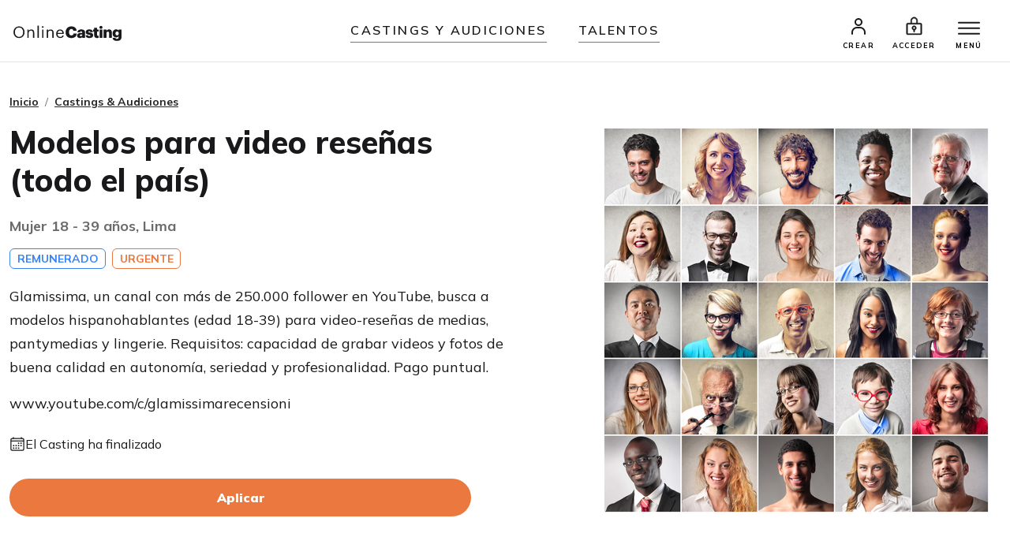

--- FILE ---
content_type: text/html;charset=UTF-8
request_url: https://www.onlinecasting.pe/audition.asp?id=100451
body_size: 3988
content:


<!--
<meta http-equiv="Cache-control" content="private">
-->


<!doctype html>
<html lang="en">

	<head>



<!-- Required meta tags -->
<meta charset="utf-8">
<meta name="viewport" content="width=device-width, initial-scale=1, shrink-to-fit=no">


<link rel="alternate" hreflang="en-za” href="https://www.onlinecasting.co.za” />
<link rel="alternate" hreflang="en-sg” href="https://www.onlinecasting.sg" />
<link rel="alternate" hreflang="en-ae” href="https://www.onlinecasting.ae” />
<link rel="alternate" hreflang="es-mx” href="https://www.onlinecasting.mx" />
<link rel="alternate" hreflang="es-ar” href="https://www.onlinecasting.com.ar" />
<link rel="alternate" hreflang="es-co” href="https://www.onlinecasting.co" />
<link rel="alternate" hreflang="es-pe” href="https://www.onlinecasting.pe" />
<link rel="alternate" hreflang="pt-br” href="https://www.onlinecasting.com.br" />




	<meta name="Keywords" content="Modelos,, Lima" />  
	<meta name="description" content="Modelos para video reseñas (todo el país)" />
	<meta http-equiv="Content-Type" content="text/html; charset=UTF-8" />	
	
	
	
	<!-- FACEBOOK-->
	
	

    <link rel="shortcut icon" href="favicon32_32_ND.png" />
     
     
	
	 <!-- Bootstrap -->
    <!--
    <link href="css/bootstrap.css" rel="stylesheet">
	-->
    <!-- Style med ændringer ifht bootstrap-->
   
   <!--
    <link href="css/stylechanges.css" rel="stylesheet">
    <link rel="stylesheet" href="font-awesome-4.3.0/css/font-awesome.min.css">
   -->
   
        
	 
	
	<title>Modelos - Modelos para video reseñas (todo el país), Lima</title>
	
	
	






<!-- Bootstrap CSS -->
    <link rel="stylesheet" href="/css2023/bootstrap.min.css">
    <!-- Main Styles -->
    <link rel="stylesheet" href="/css2023/mainv1.css?v=1.0.2">
    <!-- Responsive Styles -->
    <link rel="stylesheet" href="/css2023/theme-responsivev1.css?v=1.0.2">
    <!-- Owl Stylesheets -->
    <link rel="stylesheet" href="/css2023/owl.carousel.min.css">
    
    
    <link rel="stylesheet" href="/css2023/jquery.fancybox.min.css">
    
    




</head>







<body>



	



    <div class="wrapper">
    
    
    	
    
    
    
     	<!-- Promo Section -->
        
        <!--
        <div id="promoSection" class="promo-section">
            <div class="container">
                <div class="row">
                    <div class="col-12">
                        <div class="promo-block">
                            <h5>Nueva imagen de Onlinecasting</h5>
                            <a class="btn mainBtn btnfillwhite" href="newlook2023.asp">Lee la historia</a>
                        </div>
                        <button id="promoBtn" type="button" class="promo-close">
                            <ion-icon name="close-circle-outline"></ion-icon>
                        </button>
                    </div>
                </div>
            </div>
        </div>
    
    	-->
    
  <!-- header start here -->
  
  
  


<!-- header start here -->
  
  		
        <header class="header" id="header">
        
        
        
            <div class="container-fluid">
                <div class="row">
                    <div class="col-3 col-md-3">
                        <div class="logo">
                        	
                              <a href="/"><img src="/img2023/onlineCasting.svg" alt=""></a>
                            
                            
                            
                            
                        </div>
                    </div>
                    
                    
                    <div class="col-md-6 d-none d-md-block">
                        <ul class="headerNav">
                            <li><a href="/auditions.asp">Castings y audiciones</a></li>
                            <li><a href="/search.asp">Talentos</a></li>
                        </ul>
                    </div>
                    
                    
                    
              
                        
                    
                      <div class="col-9 col-md-3">
                        <div class="rightNav">
                            <ul>
                                
								
								<li>
                                    <a href="/createprofile.asp"><img src="/img2023/profile-icon.svg" alt=""> <span>CREAR</span></a>
                                </li>
                                <li>
                                    <a href="/login.asp"><img src="/img2023/signin-icon.svg" alt="" class="signInicon"> <span>Acceder</span></a>
                                </li>
                        		
								
								
                        
                                
                                <li>
                                   <a href="javascript:;">
                                        <button class="top-bar__nav-toggle hamburger" id="top-nav-toggle">
                                            <span></span>
                                            <span></span>
                                            <span></span>
                                        </button>
                                        <span>MENÚ</span>
                                    </a>
                                </li>
                            </ul>
                        </div>
                        
                        
                        
                          
                        
                        
                        
                        <div class="top-bar">
                            <div class="top-bar__nav__wrapper" id="top-bar__nav">
                                <nav class="top-bar__nav">
                                    <div class="bordertp">
                                        <div class="inner-col">

										
											<h3>Talentos</h3>
                                            <ul>
                                                <li>
                                                    <a href="/auditions.asp">Castings y audiciones</a>
                                                </li>
                                                <li>
                                                    <a href="/createprofile.asp">Crear perfil (Gratis)</a>
                                                </li>
                                                <li>
                                                    <a href="/login.asp">Acceder</a>
                                                </li>
                                            </ul>
                                            
                                            
                                            <h3>Agencias y Productores</h3>
                                            <ul>
                                                <li>
                                                    <a href="/search.asp">Talentos</a>
                                                </li>
                                                <li>
                                                    <a href="/createcasting.asp">Añadir casting</a>
                                                </li>
                                                
                                                 <li>
                                                    <a href="/createagentprofile.asp">Crear un perfil de agente (Gratis)</a>
                                                </li>
                                                <li>
                                                    <a href="/login.asp">Acceder</a>
                                                </li>
                                            </ul>
                                            
                                           
										
										
                                            
                                            
                                            
                                             
                                            <h3>Contacto</h3>
                                            <ul>
                                                <li>
                                                    <a href="/about.asp">Conoce a nuestro equipo</a>
                                                </li>
                                                <li>
                                                    <a href="/contact.asp">Contacto</a>
                                                </li>
                                            </ul>
                                            
                                            
                                            </div>
                                    </div>
                                </nav>
                            </div>
                        </div>
                    </div>
                </div>
            </div>
            
            
            
            
            
        </header>


		<!-- HERTIL NY HEADER -->
	   
			
			        
				<figure id="figure" class="nav-reavel nav-down">
					<ul class="headerNav brdrTp d-md-none">
						<li><a href="auditions.asp">Castings y audiciones</a></li>
						<li><a href="search.asp">Talentos</a></li>
					</ul>
				</figure>
		
		
			   <!-- header end here -->
				<div class="clearfix"></div> 
			
			
			
				<section class="entry-content pt-40 pb-100 ">
			




        
        
       <div class="container">
        
        <div class="row">
            <div class="col-12">
                <div class="breadcrumb-area">
                    <nav aria-label="breadcrumb">
                        <ol class="breadcrumb">
                            <li class="breadcrumb-item"><a href="/">Inicio</a></li>
                            <li class="breadcrumb-item"><a href="auditions.asp">Castings & Audiciones</a></li>
                           
                        </ol>
                    </nav>
                </div>
            </div>
        </div>
        
        

                
	



              <div class="row">
                    <div class="col-lg-7 order-0">
                        <div class="w-90">
                            <h1 class="mb-3 mb-sm-4">Modelos para video reseñas (todo el país)</h1>
                            <h2 class="font-size-18px font-weight-700 color-theme text-muted">Mujer&nbsp;18 - 39&nbsp;años, Lima</h2>
                            <div class="pt-10 pb-20">
								   
										<span class="badge badge-outline-blue ml-0">REMUNERADO</span>
									
											<span class="badge badge-outline-orange ">URGENTE</span>
										
                               
                               
                               
                            </div>
                        </div>
                    </div>
                    
                    
                  
                  	
    			    <div class="col-lg-5 order-1 floated-image">
                         <img src="/graphics/casting/1395.jpg" alt="" class="rounded img-fluid">
                        <div class="space30 d-block d-lg-none"></div>
                    </div>
                    
					
                    
                      <div class="col-lg-7 order-2">
                        <div class="w-90">
                            
                            <p>Glamissima, un canal con m&aacute;s de 250.000 follower en YouTube, busca a modelos hispanohablantes (edad 18-39) para video-rese&ntilde;as de medias, pantymedias y lingerie. Requisitos: capacidad de grabar videos y fotos de buena calidad en autonom&iacute;a, seriedad y profesionalidad. Pago puntual.</p>
<p>www.youtube.com/c/glamissimarecensioni</p>
                            	<ul class="casting-apply">
                            	<li>
                                    <ion-icon name="calendar-outline"></ion-icon>
                                    
                                     El Casting ha finalizado
                                </li>
                                </ul>
                                
                            <div class="w-90 mb-5">
                                <div class="toggleform">
                                   
                                   
                                   	
							<a class="btn mainBtn applyBtn w-100" href="createprofile.asp">Aplicar</a>
							

          
                                
                          
                        </div>
                    </div>
                </div>
            </div>
            			


     <!-- Lave CASE / IF sætning der tjekker om det er forside. Ellers skal der være DIV, ellers IKKE-->
     
     
    	
        </section>
      
     	 
   
     
    <!-- Footer start here-->
        <footer class="footer">
            <div class="container">
                <div class="row">
                    <div class="col-6 col-sm-3 pb-20">
                        <h5>NAVEGACIÓN</h5>
                        <ul>
                            	<li> <a href="/createprofile.asp">Crear perfil</a> </li>
                                <li> <a href="/createcasting.asp">Añadir casting</a> </li>
                                <li> <a href="/castersandagents.asp">Agencias y Productores</a> </li>
                                <li> <a href="/createagentprofile.asp">Crear perfil de agente</a> </li>
                                <li> <a href="/auditions.asp">Castings y audiciones</a> </li>
                                <li> <a href="/search.asp">Talentos</a> </li>
                                <li> <a href="/login.asp">Acceder</a> </li>
                                
                        </ul>

                    </div>
                    <div class="col-6 col-sm-3 pb-20">
                        <h5>ARTÍCULOS</h5>
                        <ul>
                            <li> <a href="/successstories.asp">Experiencias de éxito</a> </li>				
                            <li> <a href="/articles.asp">Artículos y consejos</a> </li>
                        </ul>
                    </div>
                    <!--
                    <div class="col-6 col-sm-3 pb-20">
                        <h5>Quicklinks</h5>
                        <ul>
                            <li> <a href="#">Statister</a> </li>
                            <li> <a href="#">Hårmodel</a> </li>
                            <li> <a href="#">Børnemodel</a> </li>
                            <li> <a href="#">Audition</a> </li>
                            <li> <a href="#">Statist</a> </li>
                            <li> <a href="#">Bliv model</a> </li>
                            <li> <a href="#">TV vært</a> </li>
                        </ul>
                    </div>
                    -->
                    <div class="col-6 col-sm-3 pb-20">
                        <h5>ONLINECASTING</h5>
                        <ul>
                            	<li> <a href="/concept.asp">¿Quiénes somos?</a> </li>
                                <li> <a href="/faq.asp">Preguntas Frecuentes</a> </li>
                                <li> <a href="/termsall.asp">Términos de uso</a> </li>
                                <li> <a href="/contact.asp">Contacto</a> </li>
                                <li> <a href="/about.asp">Sobre nosotros</a> </li>
                        </ul>
                    </div>
                </div>
                <div class="row">
                    <div class="col-12">
                        <img src="/img2023/ftr-logo.svg" alt="" class="mb-10 mt-20">
                        <!--
                        <p>Onlinekoncept <br>Klostermosevej 140<br>3000 Helsingør </p>
                        <p class="pb-10 font-size-15px"> <a href="#">onlinecasting@onlinecasting.dk</a> </p>
                        -->
                        <p>Prestige World Wide<br>Klostermosevej 140<br>3000 Helsingør
<br>
Denmark
<br>
<a id="mailto" href="/cdn-cgi/l/email-protection#6807060401060d0b091b1c01060f2807060401060d0b091b1c01060f46180d"><span class="__cf_email__" data-cfemail="523d3c3e3b3c37313321263b3c35123d3c3e3b3c37313321263b3c357c2237">[email&#160;protected]</span></a></p>
                        <!--
                        <p class="pb-10">
                            <a href="#">
                                <ion-icon class="footer-icons" name="logo-instagram"></ion-icon>
                            </a> &nbsp;
                            <a href="#">
                                <ion-icon class="footer-icons" name="logo-facebook"></ion-icon>
                            </a>
                        </p>
                        <p class="font-size-15px"><a href="#">Maleribasen.dk</a></p>
                        -->
                    </div>
                </div>
            </div>
        </footer>
        <!-- Footer end here-->


	
    </div>
	<!-- SLUT pÅ div class="wrapper" -->

  
    
    <script data-cfasync="false" src="/cdn-cgi/scripts/5c5dd728/cloudflare-static/email-decode.min.js"></script><script src="/js2023/bootstrap.min.js"></script>
    
    
    
    <script src="/js2023/jquery.js"></script>
    
    
    <!-- Icon Fonts -->
    <script src="https://unpkg.com/ionicons@5.5.2/dist/ionicons/ionicons.js"></script>
    
    
    
    <!-- Owl Slider -->
    <script src="/js2023/owl.carousel.min.js"></script>
    <!-- Fancybox -->
    <script src="/js2023/jquery.fancybox.min.js"></script>
    
    <!-- main-->
    <script src="/js2023/main_v4.js"></script>
    
    
    





<!-- STARTER PÅ NY GOOGLE TAGS D. 28. JUL 2022 -->


	<!-- Global site tag (gtag.js) - Google Analytics -->
	<script async src="https://www.googletagmanager.com/gtag/js?id=UA-79216-25"></script>
	<script>
	  window.dataLayer = window.dataLayer || [];
	  function gtag(){dataLayer.push(arguments);}
	  gtag('js', new Date());

	  gtag('config', 'UA-79216-25');
	</script>


	

<!-- SLUT PÅ GOOGLE TAGS -->



<script defer src="https://static.cloudflareinsights.com/beacon.min.js/vcd15cbe7772f49c399c6a5babf22c1241717689176015" integrity="sha512-ZpsOmlRQV6y907TI0dKBHq9Md29nnaEIPlkf84rnaERnq6zvWvPUqr2ft8M1aS28oN72PdrCzSjY4U6VaAw1EQ==" data-cf-beacon='{"version":"2024.11.0","token":"98de479fccb84510b5b71b88a2f1ca57","r":1,"server_timing":{"name":{"cfCacheStatus":true,"cfEdge":true,"cfExtPri":true,"cfL4":true,"cfOrigin":true,"cfSpeedBrain":true},"location_startswith":null}}' crossorigin="anonymous"></script>
</body>

</html>
















